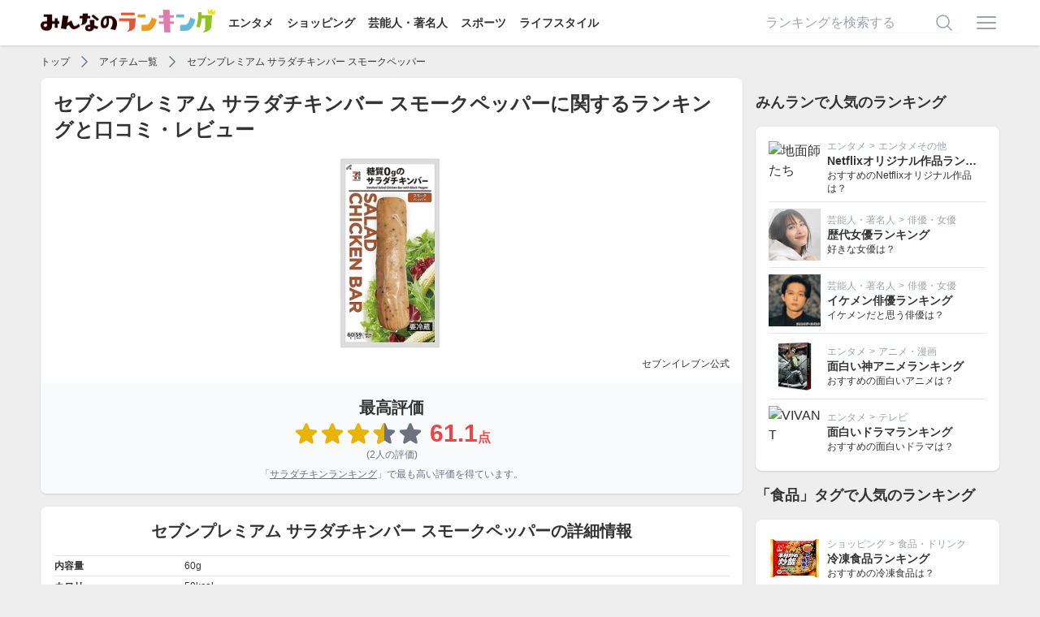

--- FILE ---
content_type: text/html; charset=utf-8
request_url: https://ranking.net/items/65d716
body_size: 9338
content:
<!DOCTYPE html><html lang="ja"><head><title>セブンプレミアム サラダチキンバー スモークペッパーに関するランキングと口コミ・レビュー | みんなのランキング</title>
<meta name="description" content="みんなでつくる投票型ランキングサイト「みんなのランキング（みんラン）」のセブンプレミアム サラダチキンバー スモークペッパーに関するページです。">
<link rel="canonical" href="https://ranking.net/items/65d716">
<meta name="robots" content="follow">
<meta property="og:site_name" content="みんなのランキング">
<meta property="og:title" content="セブンプレミアム サラダチキンバー スモークペッパーに関するランキングと口コミ・レビュー">
<meta property="og:description" content="みんなでつくる投票型ランキングサイト「みんなのランキング（みんラン）」のセブンプレミアム サラダチキンバー スモークペッパーに関するページです。">
<meta property="og:type" content="article">
<meta property="og:url" content="https://ranking.net/items/65d716">
<meta property="og:image" content="https://ranking.net/ogp.png">
<meta property="og:locale" content="ja_JP">
<meta property="fb:app_id" content="414592198979971">
<meta name="twitter:card" content="summary_large_image">
<meta name="twitter:title" content="セブンプレミアム サラダチキンバー スモークペッパーに関するランキングと口コミ・レビュー">
<meta name="twitter:description" content="みんなでつくる投票型ランキングサイト「みんなのランキング（みんラン）」のセブンプレミアム サラダチキンバー スモークペッパーに関するページです。">
<meta name="twitter:image" content="https://ranking.net/ogp.png"><meta name="csrf-param" content="authenticity_token" />
<meta name="csrf-token" content="OizNUjpzmdStC_RCcZRA-rFNtdDBLtZZgMXtD5-ohqoi6iSg3CO7ykIcwMJaN9xgp-nzQ-yqBZRTPo4Zg8hIKg" /><link rel="stylesheet" href="/assets/application-9da482eb89444d69466324fd0dbe5230080be29c2c088032edcd8b64e0e2e615.css" media="all" /><script src="/dist/application.bb2cd2a12ba1b06314d0.js"></script><script src="/dist/delay.fb9de5a955d52da01f2d.js" defer="defer"></script><script type="application/ld+json">{
  "@context": "https://schema.org/",
  "@type": "Product",
  "name": "セブンプレミアム サラダチキンバー スモークペッパー",
  "aggregateRating": {
    "@type": "AggregateRating",
    "ratingValue": 61.1,
    "reviewCount": 2,
    "bestRating": 100,
    "worstRating": 1
  }
}</script><script async="async" crossorigin="anonymous" src="//pagead2.googlesyndication.com/pagead/js/adsbygoogle.js?client=ca-pub-8076103634850759"></script><meta content="width=device-width,initial-scale=1" name="viewport" /><link href="/apple-touch-icon.png" rel="apple-touch-icon" sizes="180x180" /><link href="/site.webmanifest" rel="manifest" /><link color="#f76439" href="/safari-pinned-tab.svg" rel="mask-icon" /><meta content="#da532c" name="msapplication-TileColor" /><meta content="#ffffff" name="theme-color" /><script async="async" src="https://www.googletagmanager.com/gtag/js?id=UA-127253688-4"></script><script>window.dataLayer = window.dataLayer || [];
function gtag(){dataLayer.push(arguments);}
gtag('js', new Date());
gtag('config', 'UA-127253688-4');
(function(w,d,s,l,i){w[l]=w[l]||[];w[l].push({'gtm.start':new Date().getTime(),event:'gtm.js'});var f=d.getElementsByTagName(s)[0],j=d.createElement(s),dl=l!='dataLayer'?'&l='+l:'';j.async=true;j.src='https://www.googletagmanager.com/gtm.js?id='+i+dl;f.parentNode.insertBefore(j,f);})(window,document,'script','dataLayer','GTM-T5SWMVC');</script><script>window.gnsrcmd = window.gnsrcmd || {};
gnsrcmd.cmd = gnsrcmd.cmd || [];</script><script async="async" src="//rj.gssprt.jp/rm/213/857/m213857.js"></script></head><body class="flex flex-col min-h-screen"><noscript><iframe height="0" src="https://www.googletagmanager.com/ns.html?id=GTM-T5SWMVC" style="display:none;visibility:hidden" width="0"></iframe></noscript><header class="bg-white shadow z-30 py-3"><div class="relative flex container items-center justify-between"><div><a href="/"><img class="inline-block -mt-2" alt="みんなのランキング" src="/assets/logo-a6858a36ce0e041d1ba2d2bb697f062945d097c937364831959a0891f45d7291.png" width="215" height="30" /></a><div class="hidden lg:inline-block"><a class="text-sm font-bold ml-4" href="/entertainment">エンタメ</a><a class="text-sm font-bold ml-4" href="/shopping">ショッピング</a><a class="text-sm font-bold ml-4" href="/celebrity">芸能人・著名人</a><a class="text-sm font-bold ml-4" href="/sports">スポーツ</a><a class="text-sm font-bold ml-4" href="/lifestyle">ライフスタイル</a></div></div><div class="flex items-center"><form class="relative w-60 mr-4 hidden lg:inline-block" action="/search" accept-charset="UTF-8" method="get"><input name="utf8" type="hidden" value="&#x2713;" autocomplete="off" /><input placeholder="ランキングを検索する" class="input" type="text" name="q" id="q" /><button name="button" type="submit" class="absolute border-none bg-transparent top-1/2 right-2 transform -translate-y-1/2"><svg xmlns="http://www.w3.org/2000/svg" viewbox="0 0 24 24" fill="currentColor" aria-hidden="true" class="w-6 h-6 text-gray-400">
  <path fill-rule="evenodd" d="M10.5 3.75a6.75 6.75 0 100 13.5 6.75 6.75 0 000-13.5zM2.25 10.5a8.25 8.25 0 1114.59 5.28l4.69 4.69a.75.75 0 11-1.06 1.06l-4.69-4.69A8.25 8.25 0 012.25 10.5z" clip-rule="evenodd"></path>
</svg>
</button></form><a class="inline-block" onclick="$(&quot;#js-menu&quot;).toggle()" href="javascript:void(0)"><svg xmlns="http://www.w3.org/2000/svg" viewbox="0 0 24 24" fill="currentColor" aria-hidden="true" class="w-8 h-8 text-gray-400">
  <path fill-rule="evenodd" d="M3 6.75A.75.75 0 013.75 6h16.5a.75.75 0 010 1.5H3.75A.75.75 0 013 6.75zM3 12a.75.75 0 01.75-.75h16.5a.75.75 0 010 1.5H3.75A.75.75 0 013 12zm0 5.25a.75.75 0 01.75-.75h16.5a.75.75 0 010 1.5H3.75a.75.75 0 01-.75-.75z" clip-rule="evenodd"></path>
</svg>
</a></div><div class="menu" id="js-menu" style="display: none"><div class="md:hidden"><a class="text-right" onclick="$(&quot;#js-menu&quot;).toggle()" href="javascript:void(0)"><svg xmlns="http://www.w3.org/2000/svg" viewbox="0 0 24 24" fill="currentColor" aria-hidden="true" class="w-6 h-6 inline-block">
  <path fill-rule="evenodd" d="M5.47 5.47a.75.75 0 011.06 0L12 10.94l5.47-5.47a.75.75 0 111.06 1.06L13.06 12l5.47 5.47a.75.75 0 11-1.06 1.06L12 13.06l-5.47 5.47a.75.75 0 01-1.06-1.06L10.94 12 5.47 6.53a.75.75 0 010-1.06z" clip-rule="evenodd"></path>
</svg>
</a><span>ランキング検索</span><form class="relative px-4 py-2" action="/search" accept-charset="UTF-8" method="get"><input name="utf8" type="hidden" value="&#x2713;" autocomplete="off" /><input placeholder="ランキングを検索する" class="input" type="text" name="q" id="q" /><button name="button" type="submit" class="absolute border-none bg-transparent top-1/2 right-6 transform -translate-y-1/2"><svg xmlns="http://www.w3.org/2000/svg" viewbox="0 0 24 24" fill="currentColor" aria-hidden="true" class="w-6 h-6   text-gray-400">
  <path fill-rule="evenodd" d="M10.5 3.75a6.75 6.75 0 100 13.5 6.75 6.75 0 000-13.5zM2.25 10.5a8.25 8.25 0 1114.59 5.28l4.69 4.69a.75.75 0 11-1.06 1.06l-4.69-4.69A8.25 8.25 0 012.25 10.5z" clip-rule="evenodd"></path>
</svg>
</button></form><span>カテゴリ</span><a href="/">トップページ</a><a href="https://ranking.net/entertainment">エンタメ</a><a href="https://ranking.net/shopping">ショッピング</a><a href="https://ranking.net/celebrity">芸能人・著名人</a><a href="https://ranking.net/sports">スポーツ</a><a href="https://ranking.net/lifestyle">ライフスタイル</a><span>会員メニュー</span></div><a rel="nofollow" href="/login">ログイン</a><a rel="nofollow" href="/register">会員登録</a></div></div></header><main class="grow"><div class="container"><script type="application/ld+json">{
  "@context": "http://schema.org",
  "@type": "BreadcrumbList",
  "itemListElement": [
    {
      "@type": "ListItem",
      "position": 1,
      "item": {
        "@id": "https://ranking.net/",
        "name": "TOP"
      }
    },
    {
      "@type": "ListItem",
      "position": 2,
      "item": {
        "@id": "https://ranking.net/items",
        "name": "アイテム一覧"
      }
    },
    {
      "@type": "ListItem",
      "position": 3,
      "item": {
        "@id": "https://ranking.net/items/65d716",
        "name": "セブンプレミアム サラダチキンバー スモークペッパー"
      }
    }
  ]
}</script><div class="flex items-center overflow-x-auto whitespace-nowrap h-6 text-xs my-2"><a class="shrink-0" href="/">トップ</a><svg xmlns="http://www.w3.org/2000/svg" viewbox="0 0 24 24" fill="currentColor" aria-hidden="true" class="shrink-0 inline-block w-5 h-5 text-gray-500 mx-2">
  <path fill-rule="evenodd" d="M16.28 11.47a.75.75 0 010 1.06l-7.5 7.5a.75.75 0 01-1.06-1.06L14.69 12 7.72 5.03a.75.75 0 011.06-1.06l7.5 7.5z" clip-rule="evenodd"></path>
</svg>
<a class="shrink-0" href="https://ranking.net/items">アイテム一覧</a><svg xmlns="http://www.w3.org/2000/svg" viewbox="0 0 24 24" fill="currentColor" aria-hidden="true" class="shrink-0 inline-block w-5 h-5 text-gray-500 mx-2">
  <path fill-rule="evenodd" d="M16.28 11.47a.75.75 0 010 1.06l-7.5 7.5a.75.75 0 01-1.06-1.06L14.69 12 7.72 5.03a.75.75 0 011.06-1.06l7.5 7.5z" clip-rule="evenodd"></path>
</svg>
<a class="shrink-0" href="https://ranking.net/items/65d716">セブンプレミアム サラダチキンバー スモークペッパー</a></div><div class="lg:flex lg:space-x-4"><div class="grow"><div class="box px-0 overflow-hidden"><div class="px-4"><h1 class="text-2xl font-bold">セブンプレミアム サラダチキンバー スモークペッパーに関するランキングと口コミ・レビュー</h1><a href="/items/65d716"><img alt="セブンプレミアム サラダチキンバー スモークペッパー" class="js-lozad w-60 h-60 object-cover max-w-full mx-auto mt-4" data-src="https://img.ranking.net/uploads/item/image/9e/48/8d/default_cropped_3588fd190c0604c53efa8066e82ad5e56833e3c7_4901010848445.jpg?v=1610097680" src="/assets/no-image-b2a3fdc7ae8f1673e511b738012d82087a0377c852a82f0ae99edd4688847e97.png" width="300" height="300" /></a><p class="text-xs text-right mt-2">セブンイレブン公式</p></div><div class="text-center bg-gray-50 p-4 -mb-4 mt-4"><p class="font-bold text-xl">最高評価</p><div class="flex flex-wrap items-center justify-center"><svg xmlns="http://www.w3.org/2000/svg" viewbox="0 0 24 24" fill="currentColor" aria-hidden="true" class="w-8 h-8 text-yellow-500">
  <path fill-rule="evenodd" d="M10.788 3.21c.448-1.077 1.976-1.077 2.424 0l2.082 5.007 5.404.433c1.164.093 1.636 1.545.749 2.305l-4.117 3.527 1.257 5.273c.271 1.136-.964 2.033-1.96 1.425L12 18.354 7.373 21.18c-.996.608-2.231-.29-1.96-1.425l1.257-5.273-4.117-3.527c-.887-.76-.415-2.212.749-2.305l5.404-.433 2.082-5.006z" clip-rule="evenodd"></path>
</svg>
<svg xmlns="http://www.w3.org/2000/svg" viewbox="0 0 24 24" fill="currentColor" aria-hidden="true" class="w-8 h-8 text-yellow-500">
  <path fill-rule="evenodd" d="M10.788 3.21c.448-1.077 1.976-1.077 2.424 0l2.082 5.007 5.404.433c1.164.093 1.636 1.545.749 2.305l-4.117 3.527 1.257 5.273c.271 1.136-.964 2.033-1.96 1.425L12 18.354 7.373 21.18c-.996.608-2.231-.29-1.96-1.425l1.257-5.273-4.117-3.527c-.887-.76-.415-2.212.749-2.305l5.404-.433 2.082-5.006z" clip-rule="evenodd"></path>
</svg>
<svg xmlns="http://www.w3.org/2000/svg" viewbox="0 0 24 24" fill="currentColor" aria-hidden="true" class="w-8 h-8 text-yellow-500">
  <path fill-rule="evenodd" d="M10.788 3.21c.448-1.077 1.976-1.077 2.424 0l2.082 5.007 5.404.433c1.164.093 1.636 1.545.749 2.305l-4.117 3.527 1.257 5.273c.271 1.136-.964 2.033-1.96 1.425L12 18.354 7.373 21.18c-.996.608-2.231-.29-1.96-1.425l1.257-5.273-4.117-3.527c-.887-.76-.415-2.212.749-2.305l5.404-.433 2.082-5.006z" clip-rule="evenodd"></path>
</svg>
<div class="relative"><svg xmlns="http://www.w3.org/2000/svg" viewbox="0 0 24 24" fill="currentColor" aria-hidden="true" class="w-8 h-8 text-gray-500">
  <path fill-rule="evenodd" d="M10.788 3.21c.448-1.077 1.976-1.077 2.424 0l2.082 5.007 5.404.433c1.164.093 1.636 1.545.749 2.305l-4.117 3.527 1.257 5.273c.271 1.136-.964 2.033-1.96 1.425L12 18.354 7.373 21.18c-.996.608-2.231-.29-1.96-1.425l1.257-5.273-4.117-3.527c-.887-.76-.415-2.212.749-2.305l5.404-.433 2.082-5.006z" clip-rule="evenodd"></path>
</svg>
<div class="absolute top-0 left-0 w-1/2 overflow-hidden"><svg xmlns="http://www.w3.org/2000/svg" viewbox="0 0 24 24" fill="currentColor" aria-hidden="true" class="w-8 h-8 text-yellow-500">
  <path fill-rule="evenodd" d="M10.788 3.21c.448-1.077 1.976-1.077 2.424 0l2.082 5.007 5.404.433c1.164.093 1.636 1.545.749 2.305l-4.117 3.527 1.257 5.273c.271 1.136-.964 2.033-1.96 1.425L12 18.354 7.373 21.18c-.996.608-2.231-.29-1.96-1.425l1.257-5.273-4.117-3.527c-.887-.76-.415-2.212.749-2.305l5.404-.433 2.082-5.006z" clip-rule="evenodd"></path>
</svg>
</div></div><svg xmlns="http://www.w3.org/2000/svg" viewbox="0 0 24 24" fill="currentColor" aria-hidden="true" class="w-8 h-8 text-gray-500">
  <path fill-rule="evenodd" d="M10.788 3.21c.448-1.077 1.976-1.077 2.424 0l2.082 5.007 5.404.433c1.164.093 1.636 1.545.749 2.305l-4.117 3.527 1.257 5.273c.271 1.136-.964 2.033-1.96 1.425L12 18.354 7.373 21.18c-.996.608-2.231-.29-1.96-1.425l1.257-5.273-4.117-3.527c-.887-.76-.415-2.212.749-2.305l5.404-.433 2.082-5.006z" clip-rule="evenodd"></path>
</svg>
<span class="font-bold text-3xl text-red-500 ml-2">61.1<span class="text-base">点</span></span></div><p class="text-xs text-gray-500">(2人の評価)</p><p class="text-xs text-gray-500 mt-2">「<a class="underline" href="/rankings/best-salad-chickens">サラダチキンランキング</a>」で最も高い評価を得ています。</p></div></div><div class="box mt-4"><h2 class="font-bold text-xl text-center">セブンプレミアム サラダチキンバー スモークペッパーの詳細情報</h2><table class="table-for-item-detail mt-4"><tr class="first:border-t border-b"><th class="w-24 md:w-40 text-left py-1">内容量</th><td class="py-1">60g</td></tr><tr class="first:border-t border-b"><th class="w-24 md:w-40 text-left py-1">カロリー</th><td class="py-1">59kcal</td></tr><tr class="first:border-t border-b"><th class="w-24 md:w-40 text-left py-1">公式価格</th><td class="py-1">140円（税込）<br>※店舗により取り扱いがない場合があります。</td></tr></table></div><div class="box px-0 pb-0 overflow-hidden mt-4"><h2 class="font-bold text-xl text-center mx-4">セブンプレミアム サラダチキンバー スモークペッパーがランクインしているランキング</h2><div class="mt-4" id="js-ranks"><div class="border-t text-xs sm:text-base" style=""><a class="flex items-center py-1 px-2 hover:no-underline" href="/rankings/best-salad-chickens"><div class="shrink-0 inline-block w-16 text-center text-xs text-gray-800"><span class="font-bold text-xl mr-1">22</span>位</div><div class="grow truncate hover:underline">サラダチキンランキング</div><div class="shrink-0 flex items-center"><svg xmlns="http://www.w3.org/2000/svg" viewbox="0 0 24 24" fill="currentColor" aria-hidden="true" class="w-6 h-6 inline-block text-gray-500">
  <path fill-rule="evenodd" d="M16.28 11.47a.75.75 0 010 1.06l-7.5 7.5a.75.75 0 01-1.06-1.06L14.69 12 7.72 5.03a.75.75 0 011.06-1.06l7.5 7.5z" clip-rule="evenodd"></path>
</svg>
</div></a></div><div class="border-t text-xs sm:text-base" style=""><a class="flex items-center py-1 px-2 hover:no-underline" href="/rankings/best-cvs-salad-chickens"><div class="shrink-0 inline-block w-16 text-center text-xs text-gray-800"><span class="font-bold text-xl mr-1">24</span>位</div><div class="grow truncate hover:underline">コンビニのサラダチキンランキング</div><div class="shrink-0 flex items-center"><svg xmlns="http://www.w3.org/2000/svg" viewbox="0 0 24 24" fill="currentColor" aria-hidden="true" class="w-6 h-6 inline-block text-gray-500">
  <path fill-rule="evenodd" d="M16.28 11.47a.75.75 0 010 1.06l-7.5 7.5a.75.75 0 01-1.06-1.06L14.69 12 7.72 5.03a.75.75 0 011.06-1.06l7.5 7.5z" clip-rule="evenodd"></path>
</svg>
</div></a></div></div></div><ins class="adsbygoogle mt-4" data-ad-client="ca-pub-8076103634850759" data-ad-format="auto" data-ad-slot="6239818759" data-full-width-responsive="true" style="display:block"></ins><script>$(document).ready(function () {
  (adsbygoogle = window.adsbygoogle || []).push({});
})</script><h2 class="text-lg font-bold mt-4">口コミ・レビュー</h2><p class="text-sm">全 3 件を表示</p><div class="fit-box overflow-hidden mt-4" data-item="65d716"><div class="bg-minran-black text-xs text-white py-2 px-4"><a class="underline mr-1" href="/rankings/best-cvs-salad-chickens">コンビニのサラダチキンランキング</a>での口コミ・レビュー</div><div class="js-comment p-4" data-user="dfb5f996"><h3 class="font-bold">お手軽</h3><p class="js-body text-sm mt-2">バータイプなので、食べやすいところが1番いい。<br>生で食べても、スモークペッパーが効いていて、成型肉の様な食感を消してスナック菓子の様に食べれるところが良い。<br>味が濃いためか、水分を一緒に多く取れるので、満腹感がある。</p><div class="flex items-center mt-4"><img alt="かぼちゃ" class="js-lozad shrink-0 h-8 w-8 rounded-full mr-2" data-src="/assets/no-user-icon-5cca1db4075b5fdc2607779373dd9c123288bca9db963aaee944394b0d692de0.png" src="/assets/no-image-b2a3fdc7ae8f1673e511b738012d82087a0377c852a82f0ae99edd4688847e97.png" width="450" height="450" /><div class="grow flex flex-col justify-center text-xs overflow-hidden"><p class="truncate"><span class="font-bold text-sm"><a href="/users/885b1e">かぼちゃ</a></span>さん(女性・40代)</p><p class="text-gray-500 truncate"><a class="underline" href="/rankings/best-cvs-salad-chickens/dfb5f996">3位</a>(90点)の評価</p></div><div class="js-like flex border rounded-lg overflow-hidden mr-2"><a class="shrink-0 flex items-center space-x-2 hover:bg-gray-100 hover:no-underline py-1 px-2 border-r" rel="nofollow" data-method="post" data-remote="true" href="/like?item=65d716&amp;ranking=best-cvs-salad-chickens&amp;type=good&amp;user=dfb5f996"><svg xmlns="http://www.w3.org/2000/svg" fill="none" viewbox="0 0 24 24" stroke-width="1.5" stroke="currentColor" aria-hidden="true" class="inline-block w-5 h-5">
  <path stroke-linecap="round" stroke-linejoin="round" d="M6.633 10.5c.806 0 1.533-.446 2.031-1.08a9.041 9.041 0 012.861-2.4c.723-.384 1.35-.956 1.653-1.715a4.498 4.498 0 00.322-1.672V3a.75.75 0 01.75-.75A2.25 2.25 0 0116.5 4.5c0 1.152-.26 2.243-.723 3.218-.266.558.107 1.282.725 1.282h3.126c1.026 0 1.945.694 2.054 1.715.045.422.068.85.068 1.285a11.95 11.95 0 01-2.649 7.521c-.388.482-.987.729-1.605.729H13.48c-.483 0-.964-.078-1.423-.23l-3.114-1.04a4.501 4.501 0 00-1.423-.23H5.904M14.25 9h2.25M5.904 18.75c.083.205.173.405.27.602.197.4-.078.898-.523.898h-.908c-.889 0-1.713-.518-1.972-1.368a12 12 0 01-.521-3.507c0-1.553.295-3.036.831-4.398C3.387 10.203 4.167 9.75 5 9.75h1.053c.472 0 .745.556.5.96a8.958 8.958 0 00-1.302 4.665c0 1.194.232 2.333.654 3.375z"></path>
</svg>
<span class="js-like-count text-xs">0</span></a><a class="shrink-0 hover:bg-gray-100 py-1 px-2" rel="nofollow" data-method="post" data-remote="true" href="/like?item=65d716&amp;ranking=best-cvs-salad-chickens&amp;type=bad&amp;user=dfb5f996"><svg xmlns="http://www.w3.org/2000/svg" fill="none" viewbox="0 0 24 24" stroke-width="1.5" stroke="currentColor" aria-hidden="true" class="inline-block w-5 h-5">
  <path stroke-linecap="round" stroke-linejoin="round" d="M7.5 15h2.25m8.024-9.75c.011.05.028.1.052.148.591 1.2.924 2.55.924 3.977a8.96 8.96 0 01-.999 4.125m.023-8.25c-.076-.365.183-.75.575-.75h.908c.889 0 1.713.518 1.972 1.368.339 1.11.521 2.287.521 3.507 0 1.553-.295 3.036-.831 4.398C20.613 14.547 19.833 15 19 15h-1.053c-.472 0-.745-.556-.5-.96a8.95 8.95 0 00.303-.54m.023-8.25H16.48a4.5 4.5 0 01-1.423-.23l-3.114-1.04a4.5 4.5 0 00-1.423-.23H6.504c-.618 0-1.217.247-1.605.729A11.95 11.95 0 002.25 12c0 .434.023.863.068 1.285C2.427 14.306 3.346 15 4.372 15h3.126c.618 0 .991.724.725 1.282A7.471 7.471 0 007.5 19.5a2.25 2.25 0 002.25 2.25.75.75 0 00.75-.75v-.633c0-.573.11-1.14.322-1.672.304-.76.93-1.33 1.653-1.715a9.04 9.04 0 002.86-2.4c.498-.634 1.226-1.08 2.032-1.08h.384"></path>
</svg>
</a></div></div></div></div><div class="fit-box overflow-hidden mt-4" data-item="65d716"><div class="bg-minran-black text-xs text-white py-2 px-4"><a class="underline mr-1" href="/rankings/best-salad-chickens">サラダチキンランキング</a>での口コミ・レビュー</div><div class="js-comment p-4" data-user="793355bc"><h3 class="font-bold">手軽</h3><p class="js-body text-sm mt-2">バータイプになっているので、仕事をしながらでも手軽に食べられる</p><div class="flex items-center mt-4"><img alt="lotti" class="js-lozad shrink-0 h-8 w-8 rounded-full mr-2" data-src="/assets/no-user-icon-5cca1db4075b5fdc2607779373dd9c123288bca9db963aaee944394b0d692de0.png" src="/assets/no-image-b2a3fdc7ae8f1673e511b738012d82087a0377c852a82f0ae99edd4688847e97.png" width="450" height="450" /><div class="grow flex flex-col justify-center text-xs overflow-hidden"><p class="truncate"><span class="font-bold text-sm"><a href="/users/2a5e12">lotti</a></span>さん(女性・40代)</p><p class="text-gray-500 truncate"><a class="underline" href="/rankings/best-salad-chickens/793355bc">4位</a>(85点)の評価</p></div><div class="js-like flex border rounded-lg overflow-hidden mr-2"><a class="shrink-0 flex items-center space-x-2 hover:bg-gray-100 hover:no-underline py-1 px-2 border-r" rel="nofollow" data-method="post" data-remote="true" href="/like?item=65d716&amp;ranking=best-salad-chickens&amp;type=good&amp;user=793355bc"><svg xmlns="http://www.w3.org/2000/svg" fill="none" viewbox="0 0 24 24" stroke-width="1.5" stroke="currentColor" aria-hidden="true" class="inline-block w-5 h-5">
  <path stroke-linecap="round" stroke-linejoin="round" d="M6.633 10.5c.806 0 1.533-.446 2.031-1.08a9.041 9.041 0 012.861-2.4c.723-.384 1.35-.956 1.653-1.715a4.498 4.498 0 00.322-1.672V3a.75.75 0 01.75-.75A2.25 2.25 0 0116.5 4.5c0 1.152-.26 2.243-.723 3.218-.266.558.107 1.282.725 1.282h3.126c1.026 0 1.945.694 2.054 1.715.045.422.068.85.068 1.285a11.95 11.95 0 01-2.649 7.521c-.388.482-.987.729-1.605.729H13.48c-.483 0-.964-.078-1.423-.23l-3.114-1.04a4.501 4.501 0 00-1.423-.23H5.904M14.25 9h2.25M5.904 18.75c.083.205.173.405.27.602.197.4-.078.898-.523.898h-.908c-.889 0-1.713-.518-1.972-1.368a12 12 0 01-.521-3.507c0-1.553.295-3.036.831-4.398C3.387 10.203 4.167 9.75 5 9.75h1.053c.472 0 .745.556.5.96a8.958 8.958 0 00-1.302 4.665c0 1.194.232 2.333.654 3.375z"></path>
</svg>
<span class="js-like-count text-xs">0</span></a><a class="shrink-0 hover:bg-gray-100 py-1 px-2" rel="nofollow" data-method="post" data-remote="true" href="/like?item=65d716&amp;ranking=best-salad-chickens&amp;type=bad&amp;user=793355bc"><svg xmlns="http://www.w3.org/2000/svg" fill="none" viewbox="0 0 24 24" stroke-width="1.5" stroke="currentColor" aria-hidden="true" class="inline-block w-5 h-5">
  <path stroke-linecap="round" stroke-linejoin="round" d="M7.5 15h2.25m8.024-9.75c.011.05.028.1.052.148.591 1.2.924 2.55.924 3.977a8.96 8.96 0 01-.999 4.125m.023-8.25c-.076-.365.183-.75.575-.75h.908c.889 0 1.713.518 1.972 1.368.339 1.11.521 2.287.521 3.507 0 1.553-.295 3.036-.831 4.398C20.613 14.547 19.833 15 19 15h-1.053c-.472 0-.745-.556-.5-.96a8.95 8.95 0 00.303-.54m.023-8.25H16.48a4.5 4.5 0 01-1.423-.23l-3.114-1.04a4.5 4.5 0 00-1.423-.23H6.504c-.618 0-1.217.247-1.605.729A11.95 11.95 0 002.25 12c0 .434.023.863.068 1.285C2.427 14.306 3.346 15 4.372 15h3.126c.618 0 .991.724.725 1.282A7.471 7.471 0 007.5 19.5a2.25 2.25 0 002.25 2.25.75.75 0 00.75-.75v-.633c0-.573.11-1.14.322-1.672.304-.76.93-1.33 1.653-1.715a9.04 9.04 0 002.86-2.4c.498-.634 1.226-1.08 2.032-1.08h.384"></path>
</svg>
</a></div></div></div></div><div class="fit-box overflow-hidden mt-4" data-item="65d716"><div class="bg-minran-black text-xs text-white py-2 px-4"><a class="underline mr-1" href="/rankings/best-salad-chickens">サラダチキンランキング</a>での口コミ・レビュー</div><div class="js-comment p-4" data-user="f03cc47d"><h3 class="font-bold">スモークの風味がよい</h3><p class="js-body text-sm mt-2">スモークされているので、香りが食欲を増してくれる。</p><div class="flex items-center mt-4"><img alt="主婦" class="js-lozad shrink-0 h-8 w-8 rounded-full mr-2" data-src="/assets/no-user-icon-5cca1db4075b5fdc2607779373dd9c123288bca9db963aaee944394b0d692de0.png" src="/assets/no-image-b2a3fdc7ae8f1673e511b738012d82087a0377c852a82f0ae99edd4688847e97.png" width="450" height="450" /><div class="grow flex flex-col justify-center text-xs overflow-hidden"><p class="truncate"><span class="font-bold text-sm"><a href="/users/4bd58c">主婦</a></span>さん(女性・50代)</p><p class="text-gray-500 truncate"><a class="underline" href="/rankings/best-salad-chickens/f03cc47d">5位</a>(75点)の評価</p></div><div class="js-like flex border rounded-lg overflow-hidden mr-2"><a class="shrink-0 flex items-center space-x-2 hover:bg-gray-100 hover:no-underline py-1 px-2 border-r" rel="nofollow" data-method="post" data-remote="true" href="/like?item=65d716&amp;ranking=best-salad-chickens&amp;type=good&amp;user=f03cc47d"><svg xmlns="http://www.w3.org/2000/svg" fill="none" viewbox="0 0 24 24" stroke-width="1.5" stroke="currentColor" aria-hidden="true" class="inline-block w-5 h-5">
  <path stroke-linecap="round" stroke-linejoin="round" d="M6.633 10.5c.806 0 1.533-.446 2.031-1.08a9.041 9.041 0 012.861-2.4c.723-.384 1.35-.956 1.653-1.715a4.498 4.498 0 00.322-1.672V3a.75.75 0 01.75-.75A2.25 2.25 0 0116.5 4.5c0 1.152-.26 2.243-.723 3.218-.266.558.107 1.282.725 1.282h3.126c1.026 0 1.945.694 2.054 1.715.045.422.068.85.068 1.285a11.95 11.95 0 01-2.649 7.521c-.388.482-.987.729-1.605.729H13.48c-.483 0-.964-.078-1.423-.23l-3.114-1.04a4.501 4.501 0 00-1.423-.23H5.904M14.25 9h2.25M5.904 18.75c.083.205.173.405.27.602.197.4-.078.898-.523.898h-.908c-.889 0-1.713-.518-1.972-1.368a12 12 0 01-.521-3.507c0-1.553.295-3.036.831-4.398C3.387 10.203 4.167 9.75 5 9.75h1.053c.472 0 .745.556.5.96a8.958 8.958 0 00-1.302 4.665c0 1.194.232 2.333.654 3.375z"></path>
</svg>
<span class="js-like-count text-xs">0</span></a><a class="shrink-0 hover:bg-gray-100 py-1 px-2" rel="nofollow" data-method="post" data-remote="true" href="/like?item=65d716&amp;ranking=best-salad-chickens&amp;type=bad&amp;user=f03cc47d"><svg xmlns="http://www.w3.org/2000/svg" fill="none" viewbox="0 0 24 24" stroke-width="1.5" stroke="currentColor" aria-hidden="true" class="inline-block w-5 h-5">
  <path stroke-linecap="round" stroke-linejoin="round" d="M7.5 15h2.25m8.024-9.75c.011.05.028.1.052.148.591 1.2.924 2.55.924 3.977a8.96 8.96 0 01-.999 4.125m.023-8.25c-.076-.365.183-.75.575-.75h.908c.889 0 1.713.518 1.972 1.368.339 1.11.521 2.287.521 3.507 0 1.553-.295 3.036-.831 4.398C20.613 14.547 19.833 15 19 15h-1.053c-.472 0-.745-.556-.5-.96a8.95 8.95 0 00.303-.54m.023-8.25H16.48a4.5 4.5 0 01-1.423-.23l-3.114-1.04a4.5 4.5 0 00-1.423-.23H6.504c-.618 0-1.217.247-1.605.729A11.95 11.95 0 002.25 12c0 .434.023.863.068 1.285C2.427 14.306 3.346 15 4.372 15h3.126c.618 0 .991.724.725 1.282A7.471 7.471 0 007.5 19.5a2.25 2.25 0 002.25 2.25.75.75 0 00.75-.75v-.633c0-.573.11-1.14.322-1.672.304-.76.93-1.33 1.653-1.715a9.04 9.04 0 002.86-2.4c.498-.634 1.226-1.08 2.032-1.08h.384"></path>
</svg>
</a></div></div></div></div><ins class="adsbygoogle mt-4" data-ad-client="ca-pub-8076103634850759" data-ad-format="auto" data-ad-slot="8674410404" data-full-width-responsive="true" style="display:block"></ins><script>$(document).ready(function () {
  (adsbygoogle = window.adsbygoogle || []).push({});
})</script><h2 class="text-lg font-bold mt-4">関連しているアイテム</h2><div class="relative mt-4"><div class="js-slick" data-hash="1MhH1B"><div><div class="relative box overflow-hidden p-0 mr-4 w-[200px] h-[200px]"><a href="/items/545f71"><img alt="No Image" data-no-image="1" class="w-full h-full object-cover" src="/assets/no-image-b2a3fdc7ae8f1673e511b738012d82087a0377c852a82f0ae99edd4688847e97.png" width="900" height="900" /><p class="absolute bottom-0 w-full font-bold text-sm text-white text-center bg-minran-black truncate p-2">ファミリーマート タンドリーチキン風　国産鶏サラダチキン</p></a></div></div><div><div class="relative box overflow-hidden p-0 mr-4 w-[200px] h-[200px]"><a href="/items/0db7ec"><img alt="セブンプレミアム サラダチキン ハーブ" class="js-lozad w-full h-full object-cover" data-src="https://img.ranking.net/uploads/item/image/6a/f2/13/default_cropped_5C845186B0FD4DBE3B98B66DB0249AE2.jpg?v=1603344714" src="/assets/no-image-b2a3fdc7ae8f1673e511b738012d82087a0377c852a82f0ae99edd4688847e97.png" width="300" height="300" /><p class="absolute bottom-0 w-full font-bold text-sm text-white text-center bg-minran-black truncate p-2">セブンプレミアム サラダチキン ハーブ</p></a></div></div><div><div class="relative box overflow-hidden p-0 mr-4 w-[200px] h-[200px]"><a href="/items/301d18"><img alt="セブンプレミアム サラダチキン スモーク" class="js-lozad w-full h-full object-cover" data-src="https://img.ranking.net/uploads/item/image/dc/2c/d2/default_cropped_BFAB51BA950D0BA53AA2404F34EDE20D.jpg?v=1610095171" src="/assets/no-image-b2a3fdc7ae8f1673e511b738012d82087a0377c852a82f0ae99edd4688847e97.png" width="300" height="300" /><p class="absolute bottom-0 w-full font-bold text-sm text-white text-center bg-minran-black truncate p-2">セブンプレミアム サラダチキン スモーク</p></a></div></div><div><div class="relative box overflow-hidden p-0 mr-4 w-[200px] h-[200px]"><a href="/items/328d69"><img alt="ローソン サラダチキン 梅しそ" class="js-lozad w-full h-full object-cover" data-src="https://img.ranking.net/uploads/item/image/b8/28/e6/default_cropped_l599712_3.png?v=1610096492" src="/assets/no-image-b2a3fdc7ae8f1673e511b738012d82087a0377c852a82f0ae99edd4688847e97.png" width="300" height="300" /><p class="absolute bottom-0 w-full font-bold text-sm text-white text-center bg-minran-black truncate p-2">ローソン サラダチキン 梅しそ</p></a></div></div><div><div class="relative box overflow-hidden p-0 mr-4 w-[200px] h-[200px]"><a href="/items/a8bde7"><img alt="セブンプレミアム サラダチキン プレーン" class="js-lozad w-full h-full object-cover" data-src="https://img.ranking.net/uploads/item/image/d4/f5/e7/default_cropped_19F8AD42C1DAE10D484FA6D86EBC44ED.jpg?v=1603344714" src="/assets/no-image-b2a3fdc7ae8f1673e511b738012d82087a0377c852a82f0ae99edd4688847e97.png" width="300" height="300" /><p class="absolute bottom-0 w-full font-bold text-sm text-white text-center bg-minran-black truncate p-2">セブンプレミアム サラダチキン プレーン</p></a></div></div><div><div class="relative box overflow-hidden p-0 mr-4 w-[200px] h-[200px]"><a href="/items/bd11a1"><img alt="No Image" data-no-image="1" class="w-full h-full object-cover" src="/assets/no-image-b2a3fdc7ae8f1673e511b738012d82087a0377c852a82f0ae99edd4688847e97.png" width="900" height="900" /><p class="absolute bottom-0 w-full font-bold text-sm text-white text-center bg-minran-black truncate p-2">ファミリーマート 3種のハーブ＆スパイス国産鶏サラダチキン</p></a></div></div><div><div class="relative box overflow-hidden p-0 mr-4 w-[200px] h-[200px]"><a href="/items/810d10"><img alt="セブンプレミアム サラダチキン ガーリックペッパー" class="js-lozad w-full h-full object-cover" data-src="https://img.ranking.net/uploads/item/image/37/e2/ed/default_cropped_6623fdb3eacec6384d0f7bde5c3581e08ef11bb2_4901010848520.jpg?v=1610095094" src="/assets/no-image-b2a3fdc7ae8f1673e511b738012d82087a0377c852a82f0ae99edd4688847e97.png" width="300" height="300" /><p class="absolute bottom-0 w-full font-bold text-sm text-white text-center bg-minran-black truncate p-2">セブンプレミアム サラダチキン ガーリックペッパー</p></a></div></div><div><div class="relative box overflow-hidden p-0 mr-4 w-[200px] h-[200px]"><a href="/items/749929"><img alt="No Image" data-no-image="1" class="w-full h-full object-cover" src="/assets/no-image-b2a3fdc7ae8f1673e511b738012d82087a0377c852a82f0ae99edd4688847e97.png" width="900" height="900" /><p class="absolute bottom-0 w-full font-bold text-sm text-white text-center bg-minran-black truncate p-2">ファミリーマート スモーク香る国産鶏サラダチキン</p></a></div></div><div><div class="relative box overflow-hidden p-0 mr-4 w-[200px] h-[200px]"><a href="/items/f1587f"><img alt="No Image" data-no-image="1" class="w-full h-full object-cover" src="/assets/no-image-b2a3fdc7ae8f1673e511b738012d82087a0377c852a82f0ae99edd4688847e97.png" width="900" height="900" /><p class="absolute bottom-0 w-full font-bold text-sm text-white text-center bg-minran-black truncate p-2">ファミリーマート 淡路島藻塩の国産鶏サラダチキン</p></a></div></div><div><div class="relative box overflow-hidden p-0 mr-4 w-[200px] h-[200px]"><a href="/items/5552cd"><img alt="ローソン セレクト サラダチキン ハーブ" class="js-lozad w-full h-full object-cover" data-src="https://img.ranking.net/uploads/item/image/a0/9e/c4/default_cropped_l588252_2.png?v=1610097234" src="/assets/no-image-b2a3fdc7ae8f1673e511b738012d82087a0377c852a82f0ae99edd4688847e97.png" width="300" height="300" /><p class="absolute bottom-0 w-full font-bold text-sm text-white text-center bg-minran-black truncate p-2">ローソン セレクト サラダチキン ハーブ</p></a></div></div><div><div class="relative box overflow-hidden p-0 mr-4 w-[200px] h-[200px]"><a href="/items/a0bc17"><img alt="セブンプレミアム サラダチキンバー" class="js-lozad w-full h-full object-cover" data-src="https://img.ranking.net/uploads/item/image/44/0e/6a/default_cropped_576CB473BF401D3345FB0A35BB08A787.jpg?v=1610096442" src="/assets/no-image-b2a3fdc7ae8f1673e511b738012d82087a0377c852a82f0ae99edd4688847e97.png" width="300" height="300" /><p class="absolute bottom-0 w-full font-bold text-sm text-white text-center bg-minran-black truncate p-2">セブンプレミアム サラダチキンバー</p></a></div></div><div><div class="relative box overflow-hidden p-0 mr-4 w-[200px] h-[200px]"><a href="/items/d49c55"><img alt="ローソン セレクト 国産サラダチキン レモン" class="js-lozad w-full h-full object-cover" data-src="https://img.ranking.net/uploads/item/image/c4/b8/73/default_cropped_l576585_3.png?v=1610096576" src="/assets/no-image-b2a3fdc7ae8f1673e511b738012d82087a0377c852a82f0ae99edd4688847e97.png" width="300" height="300" /><p class="absolute bottom-0 w-full font-bold text-sm text-white text-center bg-minran-black truncate p-2">ローソン セレクト 国産サラダチキン レモン</p></a></div></div><div><div class="relative box overflow-hidden p-0 mr-4 w-[200px] h-[200px]"><a href="/items/f02291"><img alt="米久 しっとり仕立てのサラダチキン" class="js-lozad w-full h-full object-cover" data-src="https://images-fe.ssl-images-amazon.com/images/I/71chT21EO0L._SS500_.jpg" src="/assets/no-image-b2a3fdc7ae8f1673e511b738012d82087a0377c852a82f0ae99edd4688847e97.png" width="500" height="500" /><p class="absolute bottom-0 w-full font-bold text-sm text-white text-center bg-minran-black truncate p-2">米久 しっとり仕立てのサラダチキン</p></a></div></div><div><div class="relative box overflow-hidden p-0 mr-4 w-[200px] h-[200px]"><a href="/items/70f78d"><img alt="No Image" data-no-image="1" class="w-full h-full object-cover" src="/assets/no-image-b2a3fdc7ae8f1673e511b738012d82087a0377c852a82f0ae99edd4688847e97.png" width="900" height="900" /><p class="absolute bottom-0 w-full font-bold text-sm text-white text-center bg-minran-black truncate p-2">ファミリーマート ペッパー＆ガーリック 国産鶏サラダチキン</p></a></div></div><div><div class="relative box overflow-hidden p-0 mr-4 w-[200px] h-[200px]"><a href="/items/01918c"><img alt="No Image" data-no-image="1" class="w-full h-full object-cover" src="/assets/no-image-b2a3fdc7ae8f1673e511b738012d82087a0377c852a82f0ae99edd4688847e97.png" width="900" height="900" /><p class="absolute bottom-0 w-full font-bold text-sm text-white text-center bg-minran-black truncate p-2">セブンイレブン スモークチキンのサラダ</p></a></div></div><div><div class="relative box overflow-hidden p-0 mr-4 w-[200px] h-[200px]"><a href="/items/dc907e"><img alt="No Image" data-no-image="1" class="w-full h-full object-cover" src="/assets/no-image-b2a3fdc7ae8f1673e511b738012d82087a0377c852a82f0ae99edd4688847e97.png" width="900" height="900" /><p class="absolute bottom-0 w-full font-bold text-sm text-white text-center bg-minran-black truncate p-2">ファミリーマート ゆず胡椒の国産鶏サラダチキン</p></a></div></div><div><div class="relative box overflow-hidden p-0 mr-4 w-[200px] h-[200px]"><a href="/items/17bed3"><img alt="セブンイレブン 炭火で焼いたサラダチキン" class="js-lozad w-full h-full object-cover" data-src="https://img.ranking.net/uploads/item/image/e4/e8/00/default_cropped_87C7FD302BE1BAB5A76B318ED3F0ACED.jpg?v=1610096641" src="/assets/no-image-b2a3fdc7ae8f1673e511b738012d82087a0377c852a82f0ae99edd4688847e97.png" width="300" height="300" /><p class="absolute bottom-0 w-full font-bold text-sm text-white text-center bg-minran-black truncate p-2">セブンイレブン 炭火で焼いたサラダチキン</p></a></div></div></div><a class="js-slick-prev absolute top-1/2 left-2 -translate-y-1/2 text-white bg-black bg-opacity-60 rounded-full p-2" data-hash="1MhH1B" href="javascript:void(0)"><svg xmlns="http://www.w3.org/2000/svg" viewbox="0 0 24 24" fill="currentColor" aria-hidden="true" class="w-8 h-8">
  <path fill-rule="evenodd" d="M7.72 12.53a.75.75 0 010-1.06l7.5-7.5a.75.75 0 111.06 1.06L9.31 12l6.97 6.97a.75.75 0 11-1.06 1.06l-7.5-7.5z" clip-rule="evenodd"></path>
</svg>
</a><a class="js-slick-next absolute top-1/2 right-2 -translate-y-1/2 text-white bg-black bg-opacity-60 rounded-full p-2" data-hash="1MhH1B" href="javascript:void(0)"><svg xmlns="http://www.w3.org/2000/svg" viewbox="0 0 24 24" fill="currentColor" aria-hidden="true" class="w-8 h-8">
  <path fill-rule="evenodd" d="M16.28 11.47a.75.75 0 010 1.06l-7.5 7.5a.75.75 0 01-1.06-1.06L14.69 12 7.72 5.03a.75.75 0 011.06-1.06l7.5 7.5z" clip-rule="evenodd"></path>
</svg>
</a></div><script>$(".js-slick[data-hash='1MhH1B']").slick({
  infinite: false,
  centerMode: false,
  variableWidth: true,
  prevArrow: ".js-slick-prev[data-hash='1MhH1B']",
  nextArrow: ".js-slick-next[data-hash='1MhH1B']",
});</script><h2 class="text-lg font-bold mt-4">関連しているタグ</h2><ul class="mt-2 text-xs md:text-sm"><li class="inline-block mt-2 mr-2"><a class="block bg-white rounded-lg shadow py-2 px-3" href="/tags/021c0d"><svg xmlns="http://www.w3.org/2000/svg" viewbox="0 0 24 24" fill="currentColor" aria-hidden="true" class="inline-block w-4 h-4 mr-1 text-gray-600">
  <path fill-rule="evenodd" d="M11.097 1.515a.75.75 0 01.589.882L10.666 7.5h4.47l1.079-5.397a.75.75 0 111.47.294L16.665 7.5h3.585a.75.75 0 010 1.5h-3.885l-1.2 6h3.585a.75.75 0 010 1.5h-3.885l-1.08 5.397a.75.75 0 11-1.47-.294l1.02-5.103h-4.47l-1.08 5.397a.75.75 0 01-1.47-.294l1.02-5.103H3.75a.75.75 0 110-1.5h3.885l1.2-6H5.25a.75.75 0 010-1.5h3.885l1.08-5.397a.75.75 0 01.882-.588zM10.365 9l-1.2 6h4.47l1.2-6h-4.47z" clip-rule="evenodd"></path>
</svg>
食品</a></li><li class="inline-block mt-2 mr-2"><a class="block bg-white rounded-lg shadow py-2 px-3" href="/tags/d73914"><svg xmlns="http://www.w3.org/2000/svg" viewbox="0 0 24 24" fill="currentColor" aria-hidden="true" class="inline-block w-4 h-4 mr-1 text-gray-600">
  <path fill-rule="evenodd" d="M11.097 1.515a.75.75 0 01.589.882L10.666 7.5h4.47l1.079-5.397a.75.75 0 111.47.294L16.665 7.5h3.585a.75.75 0 010 1.5h-3.885l-1.2 6h3.585a.75.75 0 010 1.5h-3.885l-1.08 5.397a.75.75 0 11-1.47-.294l1.02-5.103h-4.47l-1.08 5.397a.75.75 0 01-1.47-.294l1.02-5.103H3.75a.75.75 0 110-1.5h3.885l1.2-6H5.25a.75.75 0 010-1.5h3.885l1.08-5.397a.75.75 0 01.882-.588zM10.365 9l-1.2 6h4.47l1.2-6h-4.47z" clip-rule="evenodd"></path>
</svg>
コンビニPB</a></li><li class="inline-block mt-2 mr-2"><a class="block bg-white rounded-lg shadow py-2 px-3" href="/tags/dffa6b"><svg xmlns="http://www.w3.org/2000/svg" viewbox="0 0 24 24" fill="currentColor" aria-hidden="true" class="inline-block w-4 h-4 mr-1 text-gray-600">
  <path fill-rule="evenodd" d="M11.097 1.515a.75.75 0 01.589.882L10.666 7.5h4.47l1.079-5.397a.75.75 0 111.47.294L16.665 7.5h3.585a.75.75 0 010 1.5h-3.885l-1.2 6h3.585a.75.75 0 010 1.5h-3.885l-1.08 5.397a.75.75 0 11-1.47-.294l1.02-5.103h-4.47l-1.08 5.397a.75.75 0 01-1.47-.294l1.02-5.103H3.75a.75.75 0 110-1.5h3.885l1.2-6H5.25a.75.75 0 010-1.5h3.885l1.08-5.397a.75.75 0 01.882-.588zM10.365 9l-1.2 6h4.47l1.2-6h-4.47z" clip-rule="evenodd"></path>
</svg>
セブンイレブン</a></li><li class="inline-block mt-2 mr-2"><a class="block bg-white rounded-lg shadow py-2 px-3" href="/tags/1f7e4e"><svg xmlns="http://www.w3.org/2000/svg" viewbox="0 0 24 24" fill="currentColor" aria-hidden="true" class="inline-block w-4 h-4 mr-1 text-gray-600">
  <path fill-rule="evenodd" d="M11.097 1.515a.75.75 0 01.589.882L10.666 7.5h4.47l1.079-5.397a.75.75 0 111.47.294L16.665 7.5h3.585a.75.75 0 010 1.5h-3.885l-1.2 6h3.585a.75.75 0 010 1.5h-3.885l-1.08 5.397a.75.75 0 11-1.47-.294l1.02-5.103h-4.47l-1.08 5.397a.75.75 0 01-1.47-.294l1.02-5.103H3.75a.75.75 0 110-1.5h3.885l1.2-6H5.25a.75.75 0 010-1.5h3.885l1.08-5.397a.75.75 0 01.882-.588zM10.365 9l-1.2 6h4.47l1.2-6h-4.47z" clip-rule="evenodd"></path>
</svg>
加工肉</a></li></ul><ins class="adsbygoogle mt-4" data-ad-client="ca-pub-8076103634850759" data-ad-format="auto" data-ad-slot="4735165397" data-full-width-responsive="true" style="display:block"></ins><script>$(document).ready(function () {
  (adsbygoogle = window.adsbygoogle || []).push({});
})</script></div><div class="shrink-0 lg:w-[300px]"><h2 class="text-lg font-bold mt-4">みんランで人気のランキング</h2><div class="box mt-4"><div class="relative flex items-center space-x-2"><img alt="地面師たち" class="js-lozad shrink-0 w-20 h-20 lg:w-16 lg:h-16 object-cover" data-src="https://img.youtube.com/vi/aA-sHWgAJ3I/maxresdefault.jpg" src="/assets/no-image-b2a3fdc7ae8f1673e511b738012d82087a0377c852a82f0ae99edd4688847e97.png" /><div class="grow min-w-0"><p class="text-xs text-gray-400 truncate"><a class="relative z-20" href="/entertainment">エンタメ</a><span class="mx-1">></span><a class="relative z-20" href="/entertainment/other">エンタメその他</a></p><p class="text-sm font-bold truncate"><a class="wrap-link" href="/rankings/best-netflix-original">Netflixオリジナル作品ランキング</a></p><p class="text-xs">おすすめのNetflixオリジナル作品は？</p></div></div><div class="relative flex items-center space-x-2 border-t mt-2 pt-2"><img alt="新垣結衣" class="js-lozad shrink-0 w-20 h-20 lg:w-16 lg:h-16 object-cover" data-src="https://m.media-amazon.com/images/I/41cUt3r9CLL._SL500_CR120,127,229,229.jpg" src="/assets/no-image-b2a3fdc7ae8f1673e511b738012d82087a0377c852a82f0ae99edd4688847e97.png" width="500" height="500" /><div class="grow min-w-0"><p class="text-xs text-gray-400 truncate"><a class="relative z-20" href="/celebrity">芸能人・著名人</a><span class="mx-1">></span><a class="relative z-20" href="/celebrity/actor">俳優・女優</a></p><p class="text-sm font-bold truncate"><a class="wrap-link" href="/rankings/best-female-actors">歴代女優ランキング</a></p><p class="text-xs">好きな女優は？</p></div></div><div class="relative flex items-center space-x-2 border-t mt-2 pt-2"><img alt="吉沢亮" class="js-lozad shrink-0 w-20 h-20 lg:w-16 lg:h-16 object-cover" data-src="https://img.ranking.net/uploads/item/image/46/25/23/default_2000066611.jpg?v=1751412726" src="/assets/no-image-b2a3fdc7ae8f1673e511b738012d82087a0377c852a82f0ae99edd4688847e97.png" width="300" height="300" /><div class="grow min-w-0"><p class="text-xs text-gray-400 truncate"><a class="relative z-20" href="/celebrity">芸能人・著名人</a><span class="mx-1">></span><a class="relative z-20" href="/celebrity/actor">俳優・女優</a></p><p class="text-sm font-bold truncate"><a class="wrap-link" href="/rankings/most-ikemen-actors">イケメン俳優ランキング</a></p><p class="text-xs">イケメンだと思う俳優は？</p></div></div><div class="relative flex items-center space-x-2 border-t mt-2 pt-2"><img alt="進撃の巨人（アニメ）" class="js-lozad shrink-0 w-20 h-20 lg:w-16 lg:h-16 object-cover" data-src="https://m.media-amazon.com/images/I/51-EN6HKa7L._SS500_.jpg" src="/assets/no-image-b2a3fdc7ae8f1673e511b738012d82087a0377c852a82f0ae99edd4688847e97.png" width="500" height="500" /><div class="grow min-w-0"><p class="text-xs text-gray-400 truncate"><a class="relative z-20" href="/entertainment">エンタメ</a><span class="mx-1">></span><a class="relative z-20" href="/entertainment/anime">アニメ・漫画</a></p><p class="text-sm font-bold truncate"><a class="wrap-link" href="/rankings/best-kamianimes">面白い神アニメランキング</a></p><p class="text-xs">おすすめの面白いアニメは？</p></div></div><div class="relative flex items-center space-x-2 border-t mt-2 pt-2"><img alt="VIVANT" class="js-lozad shrink-0 w-20 h-20 lg:w-16 lg:h-16 object-cover" data-src="https://img.youtube.com/vi/jKCztvkX8YI/maxresdefault.jpg" src="/assets/no-image-b2a3fdc7ae8f1673e511b738012d82087a0377c852a82f0ae99edd4688847e97.png" /><div class="grow min-w-0"><p class="text-xs text-gray-400 truncate"><a class="relative z-20" href="/entertainment">エンタメ</a><span class="mx-1">></span><a class="relative z-20" href="/entertainment/tv">テレビ</a></p><p class="text-sm font-bold truncate"><a class="wrap-link" href="/rankings/best-interesting-dramas">面白いドラマランキング</a></p><p class="text-xs">おすすめの面白いドラマは？</p></div></div></div><div class="sticky top-0"><h2 class="text-lg font-bold mt-4">「食品」タグで人気のランキング</h2><div class="box mt-4"><div class="relative flex items-center space-x-2"><img alt="ニチレイ 本格炒め炒飯" class="js-lozad shrink-0 w-20 h-20 lg:w-16 lg:h-16 object-cover" data-src="https://m.media-amazon.com/images/I/51iWwXPuf1L._SS500_.jpg" src="/assets/no-image-b2a3fdc7ae8f1673e511b738012d82087a0377c852a82f0ae99edd4688847e97.png" width="500" height="500" /><div class="grow min-w-0"><p class="text-xs text-gray-400 truncate"><a class="relative z-20" href="/shopping">ショッピング</a><span class="mx-1">></span><a class="relative z-20" href="/shopping/food">食品・ドリンク</a></p><p class="text-sm font-bold truncate"><a class="wrap-link" href="/rankings/best-frozen-foods">冷凍食品ランキング</a></p><p class="text-xs">おすすめの冷凍食品は？</p></div></div><div class="relative flex items-center space-x-2 border-t mt-2 pt-2"><img alt="ハウス ジャワカレー 中辛" class="js-lozad shrink-0 w-20 h-20 lg:w-16 lg:h-16 object-cover" data-src="https://m.media-amazon.com/images/I/51J6KlNDOcL._SL500_._SS500_.jpg" src="/assets/no-image-b2a3fdc7ae8f1673e511b738012d82087a0377c852a82f0ae99edd4688847e97.png" width="500" height="500" /><div class="grow min-w-0"><p class="text-xs text-gray-400 truncate"><a class="relative z-20" href="/shopping">ショッピング</a><span class="mx-1">></span><a class="relative z-20" href="/shopping/food">食品・ドリンク</a></p><p class="text-sm font-bold truncate"><a class="wrap-link" href="/rankings/best-curry-roux">カレールーランキング</a></p><p class="text-xs">市販でおすすめのカレールーは？</p></div></div><div class="relative flex items-center space-x-2 border-t mt-2 pt-2"><img alt="‎森永乳業 ピノ" class="js-lozad shrink-0 w-20 h-20 lg:w-16 lg:h-16 object-cover" data-src="https://m.media-amazon.com/images/I/51Al2EQWV9L._SS500_.jpg" src="/assets/no-image-b2a3fdc7ae8f1673e511b738012d82087a0377c852a82f0ae99edd4688847e97.png" width="500" height="500" /><div class="grow min-w-0"><p class="text-xs text-gray-400 truncate"><a class="relative z-20" href="/shopping">ショッピング</a><span class="mx-1">></span><a class="relative z-20" href="/shopping/food">食品・ドリンク</a></p><p class="text-sm font-bold truncate"><a class="wrap-link" href="/rankings/best-popular-ice">美味しいアイスランキング</a></p><p class="text-xs">おすすめの市販アイスは？</p></div></div><div class="relative flex items-center space-x-2 border-t mt-2 pt-2"><img alt="ミツカン 〆まで美味しい ごま豆乳鍋つゆ ストレート" class="js-lozad shrink-0 w-20 h-20 lg:w-16 lg:h-16 object-cover" data-src="https://m.media-amazon.com/images/I/512Xkj3yzHL._SS500_.jpg" src="/assets/no-image-b2a3fdc7ae8f1673e511b738012d82087a0377c852a82f0ae99edd4688847e97.png" width="500" height="500" /><div class="grow min-w-0"><p class="text-xs text-gray-400 truncate"><a class="relative z-20" href="/shopping">ショッピング</a><span class="mx-1">></span><a class="relative z-20" href="/shopping/food">食品・ドリンク</a></p><p class="text-sm font-bold truncate"><a class="wrap-link" href="/rankings/best-pot-soup">鍋の素ランキング</a></p><p class="text-xs">好きな鍋用スープ・鍋の素は？</p></div></div><div class="relative flex items-center space-x-2 border-t mt-2 pt-2"><img alt="サッポロ一番 塩らーめん" class="js-lozad shrink-0 w-20 h-20 lg:w-16 lg:h-16 object-cover" data-src="https://m.media-amazon.com/images/I/51E8HgxCIaL._SL500_._SS500_.jpg" src="/assets/no-image-b2a3fdc7ae8f1673e511b738012d82087a0377c852a82f0ae99edd4688847e97.png" width="500" height="500" /><div class="grow min-w-0"><p class="text-xs text-gray-400 truncate"><a class="relative z-20" href="/shopping">ショッピング</a><span class="mx-1">></span><a class="relative z-20" href="/shopping/food">食品・ドリンク</a></p><p class="text-sm font-bold truncate"><a class="wrap-link" href="/rankings/best-instant-ramen">インスタントラーメンランキング</a></p><p class="text-xs">おすすめのインスタントラーメンは？</p></div></div></div></div></div></div></div></main><footer class="bg-minran-black text-white text-sm mt-4"><div class="container"><div class="flex flex-wrap"><div class="md:w-1/2 mt-4"><p class="font-bold">みんなのランキング</p><ul class="flex flex-wrap mt-4"><li class="w-1/2"><a href="/about">みんなのランキングとは？</a></li><li class="w-1/2"><a href="/guideline">コミュニティガイドライン</a></li><li class="w-1/2"><a href="/voting-rules">順位の決まり方・不正投票について</a></li><li class="w-1/2"><a href="/company">運営者情報</a></li><li class="w-1/2"><a href="/media">メディア掲載実績</a></li><li class="w-1/2"><a rel="nofollow" href="/media/inquiry">メディア・報道関係の皆さまへ</a></li><li class="w-1/2"><a rel="nofollow" href="/terms">利用規約</a></li><li class="w-1/2"><a rel="nofollow" href="https://www.infonear.co.jp/policy/">プライバシーポリシー</a></li><li class="w-1/2"><a rel="nofollow" href="/inquiry">お問い合わせ</a></li></ul></div><div class="w-1/2 md:w-1/4 mt-4"><p class="font-bold">カテゴリ</p><ul class="mt-4"><li><a href="/entertainment">エンタメ</a></li><li><a href="/shopping">ショッピング</a></li><li><a href="/celebrity">芸能人・著名人</a></li><li><a href="/sports">スポーツ</a></li><li><a href="/lifestyle">ライフスタイル</a></li></ul></div><div class="w-1/2 md:w-1/4 mt-4"><p class="font-bold">コンテンツ</p><ul class="mt-4"><li><a href="/tags">タグ一覧</a></li><li><a href="/items">アイテム一覧</a></li><li><a href="/users">ユーザー一覧</a></li><li><a href="/users?type=expert">専門家・著名人一覧</a></li><li><a href="/users?type=official">公認ユーザー一覧</a></li></ul></div></div><div class="text-xs text-center bg-gray-600 rounded py-1 mt-4">みんなのランキングはアフィリエイト広告を利用しています</div><p class="text-center mt-4 mb-4">&copy;2026 infoNear Inc.</p></div></footer></body></html>

--- FILE ---
content_type: text/html; charset=utf-8
request_url: https://www.google.com/recaptcha/api2/aframe
body_size: 267
content:
<!DOCTYPE HTML><html><head><meta http-equiv="content-type" content="text/html; charset=UTF-8"></head><body><script nonce="rGu19UN2IVSMGM-tlk-INA">/** Anti-fraud and anti-abuse applications only. See google.com/recaptcha */ try{var clients={'sodar':'https://pagead2.googlesyndication.com/pagead/sodar?'};window.addEventListener("message",function(a){try{if(a.source===window.parent){var b=JSON.parse(a.data);var c=clients[b['id']];if(c){var d=document.createElement('img');d.src=c+b['params']+'&rc='+(localStorage.getItem("rc::a")?sessionStorage.getItem("rc::b"):"");window.document.body.appendChild(d);sessionStorage.setItem("rc::e",parseInt(sessionStorage.getItem("rc::e")||0)+1);localStorage.setItem("rc::h",'1768593811182');}}}catch(b){}});window.parent.postMessage("_grecaptcha_ready", "*");}catch(b){}</script></body></html>

--- FILE ---
content_type: text/plain; charset=utf-8
request_url: https://ra.gssprt.jp/seat/v2
body_size: 134
content:
eyJhbGciOiJIUzI1NiIsInR5cCI6IkpXVCJ9.eyJtZWRpYV9pZCI6MjEzODU3LCJpdGVtX2lkIjoiOWNjZTdhZmIiLCJhdWQiOiJodHRwczovL3JhbmtpbmcubmV0LyIsImV4cCI6MTc2ODU5Mzg3MiwiaWF0IjoxNzY4NTkzODEyLCJpc3MiOiJnZW5pZWUiLCJuYmYiOjE3Njg1OTM4MTJ9.07VwjoBsE2yMeL6yX-x7xaFIQVuz_1e5u35Tk5mtBG0